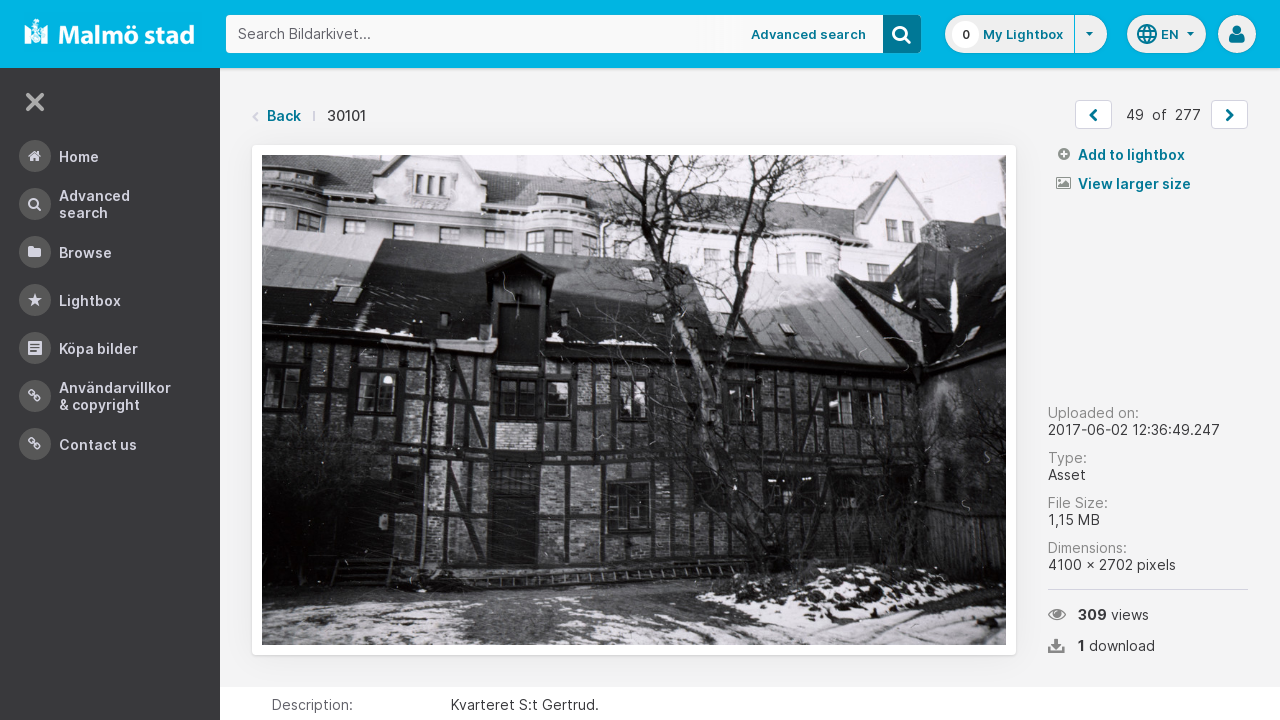

--- FILE ---
content_type: text/html;charset=UTF-8
request_url: https://bildarkivet.malmo.se/asset-bank/action/viewAsset?id=30101&index=48&total=277&view=viewSearchItem
body_size: 12051
content:








	


<!doctype html>

<!-- Website designed and developed by Bright, www.assetbank.co.uk -->




	
	
		
	











	




<html lang="en" dir="ltr" class="no-js  body--full-width languages-on nav-expanded"> <!--<![endif]-->

















































	
		
	
	



<head>
	<title>Bildarkivet | Image Details - 30101</title>
	

















		
		
		




























	
	
	
	<meta charset="utf-8" />
	<meta http-equiv="X-UA-Compatible" content="IE=edge,chrome=1">
	<meta name="viewport" content="width=device-width, initial-scale=1.0">

    

	<link rel="stylesheet" type="text/css" media="all" href="/asset-bank/css-cached/N1809780698/css/mainBundle.css" />


	
	
		
		
            <link rel="stylesheet" type="text/css" media="all" href="/asset-bank/css-cached/1206040921/css/standard/colour-scheme.css" />

		
	
	<link rel="stylesheet" type="text/css" media="all" href="/asset-bank/css-cached/1971869286/css/standard/colour-scheme-override.css" />


	<script type="text/javascript" src="/asset-bank/js-cached/1841053887/js/lib-core.js" ></script>

	<script type="text/javascript" src="/asset-bank/js-cached/N716447178/js/jquery-bundle.js" ></script>

	<link rel="stylesheet" type="text/css" media="all" href="/asset-bank/css-cached/N166730662/css/standard/jquery-ui.css" />

    <script type="text/javascript" src="/asset-bank/js-cached/431283069/js/bright-core.js" ></script>


	
   	<script type="text/javascript">
		// Global variable to store date format from app setting (used in datepicker javascript)
		var jqDateFormats = {
			'standard' : 'dd/mm/yy',
			'yearMonth' : 'mm/yy'
		};

		var csrfToken = "IeGT8ZdwGxkO7JGxmVoF";
		var springCsrfToken = "ae88dc45-c999-407e-9e9f-97412e2ce1a2";
		var contextUrl = window.location.origin + "/asset-bank";

		
		
		
		
		// when dom ready
		$j(function() {
			
				//initialise quick search autocomplete - BB-AutoComplete - hide this if quicksearch autocomplete disabled!
				if ($j('#searchKeywords').length>0) {
					//initialise jquery autocompleter on search field:
					initJQAutocompleter($j('#searchKeywords'), "");
				}	
			
      		
      		//Initialise toggleable elements
			clickToggle.init();
			navTooltips.init(true, 'ltr');

			
    			outlineFocus.init();
			
		});


	</script>

	<!-- Meta tags -->
	<meta name="keywords" content="Asset Bank" />
<meta name="description" content="Asset Bank" />







	<!-- Global Analytics using analytics.js -->
	<script>
      (function(i,s,o,g,r,a,m){i['GoogleAnalyticsObject']=r;i[r]=i[r]||function(){
        (i[r].q=i[r].q||[]).push(arguments)},i[r].l=1*new Date();a=s.createElement(o),
          m=s.getElementsByTagName(o)[0];a.async=1;a.src=g;m.parentNode.insertBefore(a,m)
      })(window,document,'script','https://www.google-analytics.com/analytics.js','ga');

      ga('create', 'UA-105250946-1', 'auto');
      ga('send', 'pageview');
	</script>





	 
	

	<script type="text/javascript">
	<!-- 
	
		//Set up global variables for any map attributes
		var sLat = "";
		var wLng = "";
		var nLat = "";
		var eLng = "";
		
		var $whichAttribute = ""; 			//This is a jquery element that acts as a referenece for which attribute we are dealing with
		
		$j(function(){
			viewMapPopupInit();
		})

	//-->
	</script>

	

<script>NS_CSM_td=287463045;NS_CSM_pd=275116665;NS_CSM_u="/clm10";NS_CSM_col="AAAAAAW0/5HQK22fzFpOQ/rk0qLgptAikc4IKumkYCtxUQWPgQLPuIqKOHRt3YUzIKmWGG5UFUMiLIge6spxnBcxwAQe";</script><script type="text/javascript">function sendTimingInfoInit(){setTimeout(sendTimingInfo,0)}function sendTimingInfo(){var wp=window.performance;if(wp){var c1,c2,t;c1=wp.timing;if(c1){var cm={};cm.ns=c1.navigationStart;if((t=c1.unloadEventStart)>0)cm.us=t;if((t=c1.unloadEventEnd)>0)cm.ue=t;if((t=c1.redirectStart)>0)cm.rs=t;if((t=c1.redirectEnd)>0)cm.re=t;cm.fs=c1.fetchStart;cm.dls=c1.domainLookupStart;cm.dle=c1.domainLookupEnd;cm.cs=c1.connectStart;cm.ce=c1.connectEnd;if((t=c1.secureConnectionStart)>0)cm.scs=t;cm.rqs=c1.requestStart;cm.rss=c1.responseStart;cm.rse=c1.responseEnd;cm.dl=c1.domLoading;cm.di=c1.domInteractive;cm.dcls=c1.domContentLoadedEventStart;cm.dcle=c1.domContentLoadedEventEnd;cm.dc=c1.domComplete;if((t=c1.loadEventStart)>0)cm.ls=t;if((t=c1.loadEventEnd)>0)cm.le=t;cm.tid=NS_CSM_td;cm.pid=NS_CSM_pd;cm.ac=NS_CSM_col;var xhttp=new XMLHttpRequest();if(xhttp){var JSON=JSON||{};JSON.stringify=JSON.stringify||function(ob){var t=typeof(ob);if(t!="object"||ob===null){if(t=="string")ob='"'+ob+'"';return String(ob);}else{var n,v,json=[],arr=(ob&&ob.constructor==Array);for(n in ob){v=ob[n];t=typeof(v);if(t=="string")v='"'+v+'"';else if(t=="object"&&v!==null)v=JSON.stringify(v);json.push((arr?"":'"'+n+'":')+String(v));}return(arr?"[":"{")+String(json)+(arr?"]":"}");}};xhttp.open("POST",NS_CSM_u,true);xhttp.send(JSON.stringify(cm));}}}}if(window.addEventListener)window.addEventListener("load",sendTimingInfoInit,false);else if(window.attachEvent)window.attachEvent("onload",sendTimingInfoInit);else window.onload=sendTimingInfoInit;</script></head>

<body id="detailsPage" class=" layout--no-padding layout--full-size detail-page">

		


















	

	
		
		<a href="#main-content" class="layout__skip">Skip to main content</a>

		<div class="layout">
			<div class="layout__header">
				


















		
		
		
		
		
		
		   
			
				
			

			


			
            
			
       	  	

			
















<div id="topStrip" class="js-top-strip">
	<!-- coloured strip at top of screen -->
	
</div>


			<!-- Using full width home page -->
			
				
					




<header class="header js-header header--logged-out">

	<a class="header__nav-toggle js-nev-toggle inverted-focus is-on" 
		data-element="js-nev" 
		data-secondary-element="html" 
		data-secondary-class="nav-expanded" 
		data-remember-url="../action/mainNavOpen" 
		aria-label="Main menu"
		role="button"
		href="#"
	>
		<svg xmlns="http://www.w3.org/2000/svg" width="24" height="24" viewBox="0 0 24 24">
			<path fill="none" d="M0 0h24v24H0V0z"/>
			<path fill="currentColor" d="M4 18h16c.55 0 1-.45 1-1s-.45-1-1-1H4c-.55 0-1 .45-1 1s.45 1 1 1zm0-5h16c.55 0 1-.45 1-1s-.45-1-1-1H4c-.55 0-1 .45-1 1s.45 1 1 1zM3 7c0 .55.45 1 1 1h16c.55 0 1-.45 1-1s-.45-1-1-1H4c-.55 0-1 .45-1 1z"/>
		</svg>
	</a>
	
	<!-- Include logo -->
	<div class="header__logo-container js-header-logo-cont clearfix">
		





	
	
		
		
			
			
			
				
			
		
		
		<a href="/asset-bank/action/viewHome"><img src="/asset-bank/images/standard/malmo.png" alt="Malmo" class="logo" id="logoHomeLink" /></a>
		
	


	</div>

	
		<div class="header__search js-header-search-form">
			

















	









<script type="text/javascript">
	
	 
		
		
			var defaultUrl = '../action/keywordChooser';
		
	

	var isEditingKeywords; 

	// If the keyword picker popup was opened to edit keywords on an asset detail page
	if(getUrlParameter('isEditKeyword') === 'true'){
		isEditingKeywords = true; 
	}

	/*
		Open the chooser window
	*/
	function openKeywordChooser(bExpired, lCategoryTypeId, lAttributeId, iIndex, sDefaultFilter, isEditKeyword)
	{

		if (typeof chooserwindow != 'undefined')
		{
			//chooserwindow.close();
		}
	
		sUrl = defaultUrl + '?categoryTypeId=' + lCategoryTypeId + '&attributeId=' + lAttributeId + '&isEditKeyword='+isEditKeyword;
		
		if(iIndex>0)
		{
			sUrl += '&index='+iIndex;
		}
	
		if (bExpired)
		{
			sUrl += '&expired=true';
		}
	
		if (sDefaultFilter != "" && typeof sDefaultFilter != 'undefined')
		{
			sUrl = sUrl + "&filter=" + sDefaultFilter;
		}

	    chooserwindow = open(sUrl, 'keywordwindow', 'resizable=yes,width=825,height=555,left=100,top=30,scrollbars=yes');
		chooserwindow.opener = self;
	}
	
	/*
		Open the Master list
	*/
	function openMasterList(lCategoryTypeId)
	{
		if (typeof listwindow != 'undefined')
		{
			//listwindow.close();
		}
	
		sUrl = '../action/viewAddKeywordPopup?categoryTypeId='+lCategoryTypeId;
	
		listwindow=open(sUrl,'listwindow','resizable=yes,width=825,height=555,left=100,top=30,scrollbars=yes');
		listwindow.location.href = sUrl;
		if (listwindow == null) 
		{
			listwindow.opener = self;
		}
	
	}
	
	
	/*
		Enable/disable buttons as appropriate.
	*/
	function showAddControls(a_sKeywordsField, a_sDelim)
	{
		
		// If editing keywords, use the textarea
		if(isEditingKeywords && hasKeywordsTextArea(a_sKeywordsField)){
			var sKeywords = window.opener.$('.js-keyword-textarea-'+a_sKeywordsField).val();
		}
		else {
			// Read the current keywords string
			var sKeywords = opener.document.getElementById(a_sKeywordsField).value;
		}
	
		// Tokenize 
		var aKeywords = tokenize(sKeywords, a_sDelim);	

		// Disable appropriate buttons
		var aButtons = document.getElementsByName("addbutton");	

		if (typeof aButtons == 'object')
		{
			for (i=0; i < aButtons.length; i++)
			{
				var button = aButtons[i];
				var b = isInList(aButtons[i].id, aKeywords);
				
				if (b)
				{
					button.disabled = "true"
					
					// Firefox
					button.className = "inactive";
				}
			}	
		}
	
	}
	
	
	/*
		Tokenize the given string into an array of words.
		This is a copy of the logic in TaxonomyManager.tokenize.
	*/
	function tokenize(a_sWords, a_sDelim)
	{
		var aWords = a_sWords.split(a_sDelim);
		return aWords;
	}
	
	
	/*
		Return true if the given word is in the list.
	*/
	function isInList(a_sWord, a_aWordList)
	{
		var b = false;
		
		if (typeof a_aWordList == 'object')
		{
			for (var i=0; i < a_aWordList.length; i++)
			{
				if ( a_sWord.toLowerCase() == a_aWordList[i].toLowerCase() )
				{
					b = true;
				}
			}
		}
		return b;
	}
	
	function getUrlParameter(sParam) {
	    var sPageURL = decodeURIComponent(window.location.search.substring(1)),
	        sURLVariables = sPageURL.split('&'),
	        sParameterName,
	        i;

	    for (i = 0; i < sURLVariables.length; i++) {
	        sParameterName = sURLVariables[i].split('=');

	        if (sParameterName[0] === sParam) {
	            return sParameterName[1] === undefined ? true : sParameterName[1];
	        }
	    }
	}

	function addKeyword(a_lAttributeId, a_sWord, a_sDelim, iIndex)
	{	

		var a_sKeywordsField,
		    sKeywords,
		    aKeywords;

		if (a_lAttributeId > 0)
		{
			a_sKeywordsField = "field" + a_lAttributeId;

			if(iIndex>0)
			{
				a_sKeywordsField += "_" + iIndex;
			}
		}
		else
		{
			a_sKeywordsField = "keywords_field";
		}

		if(isEditingKeywords && hasKeywordsTextArea(a_sKeywordsField)){
			// Get the variables from the textarea as opposed to the search input
			sKeywords = window.opener.$('.js-keyword-textarea-'+a_sKeywordsField).val();
		}
		else {
			a_sWord = "\"" + a_sWord + "\"";
			// Append the keyword directly to the field on the opener
			sKeywords = opener.document.getElementById(a_sKeywordsField).value;
		}

		// Tokenize 
	  	aKeywords = tokenize(sKeywords, a_sDelim);

		// Only add it if the word is not already there
		if ( !isInList(a_sWord, aKeywords) ) {
		  	if (sKeywords.length > 0 && sKeywords.substr(sKeywords.length - 1) != a_sDelim){
				sKeywords += a_sDelim;
			}

		  	sKeywords += a_sWord + a_sDelim;

			// Add the values to the input/textarea
			// then refresh the button statuses
			if(isEditingKeywords && hasKeywordsTextArea(a_sKeywordsField)){
				window.opener.$('.js-keyword-textarea-'+a_sKeywordsField).val(sKeywords);
			}
			else {
				window.opener.$('.js-keyword-field-'+a_lAttributeId).each( function(){
					$(this).val(sKeywords);
				});
			}
			showAddControls(a_sKeywordsField, a_sDelim);
		}
	}
	
	/*
		Open an external dictionary window
	*/
	function openExternalDictionary(lAttributeId, sUrl, sDescriptor)
	{
		sPopupUrl = sUrl + '?id=field' + lAttributeId + '&displayId=field_additional' + lAttributeId;
		
		dictwindow=open(sPopupUrl,'dictwindow', sDescriptor);
		dictwindow.location.href = sPopupUrl;
		dictwindow.opener = self;
	}

	function hasKeywordsTextArea(a_sKeywordsField) {
		return window.opener.$('.js-keyword-textarea-'+a_sKeywordsField).length;
	}

</script>









<div class="search__form-wrapper js-search-wrapper">

	<!-- Main search form -->
	<form name="searchForm" method="get" action="/asset-bank/action/quickSearch" class="js-quick-search-form"><input type="hidden" name="CSRF" value="IeGT8ZdwGxkO7JGxmVoF" />
		<input type="hidden" name="newSearch" value="true"/>
		<input type="hidden" name="quickSearch" value="true"/>
		<input type="hidden" name="includeImplicitCategoryMembers" value="true"/>

		
	  	
		<input class="search__input js-header-search-input inverted-focus" type="text" id="searchKeywords"  name="keywords" value="" placeholder="Search Bildarkivet..." />
		
		
		

		
			
			
			
				<a class="search__adv-link inverted-focus" href="../action/viewLastSearch">Advanced Search</a>
			
		
		<a class="search__adv-link search__adv-link--responsive inverted-focus" href="../action/viewLastSearch">Advanced Search</a>

		
		

		<button id="panoramicSearchButton" class="search__icon button inverted-focus" type="submit" title="Search"><i aria-hidden="true" class="icon-search"></i></button>
	
	</form><!-- End Main Search form -->
    
</div> 


<!-- Featured & Recommended searches -->



		</div>
	

	<div class="header__buttons ">
		
		



		
			<div class="header__lightbox  lightbox js-header-lightbox dropdown ">
				





<input class="js-lightbox-count" type="hidden" name="lightBoxCount" value="0" />
<a href="/asset-bank/action/viewAssetBox" class="lightbox__overview inverted-focus">
	<span class="lightbox__count">
		<span class="lightbox__count__inner js-lightbox-count-label">
			0
		</span>
	</span>
	<span class="lightbox__title">
			
				
				
					My Lightbox
				
			
	</span>
</a>
<a href="#" class="lightbox__toggle inverted-focus" data-dropdown="js-lightbox-dropdown" id="lightbox-dropdown">
	<svg width="7" height="4" viewBox="0 0 7 4" xmlns="http://www.w3.org/2000/svg">
		<path d="M3.5 4L7 0H0z" fill="currentColor" fill-rule="evenodd" />
	</svg>
</a>

<div class="dropdown__panel dropdown__panel--right-align lightbox__menu js-lightbox-dropdown">

	
	
	<!-- Expand/Collapse lightbox view-->
	
		
		<a href="#" class="dropdown__link lbToggle js-lightbox-toggle-view" data-toggle-view-url="/asset-bank/action/toggleAssetboxView?switch=1" title="Switch to expanded view"><i aria-hidden="true"class="icon-expand-lbpanel"></i>
			Expand view</a>
	

</div> <!-- End of .dropdown__panel -->

<script type="text/javascript">
	$(document).ready( function(){
		lightbox.init();
	});
</script>

			</div>
		

		
		
			<div class="header__languages">
				

















	



	<div class="dropdown dropdown--multi-language-bar">
	
		
			
				<a href="#" data-dropdown="js-dropdown-languages" title="Select your language" class="header__languages-button inverted-focus">
					<svg xmlns="http://www.w3.org/2000/svg" width="24" height="24" viewBox="0 0 24 24">
						<path d="M0 0h24v24H0z" fill="none"/>
						<path fill="currentColor" d="M11.99 2C6.47 2 2 6.48 2 12s4.47 10 9.99 10C17.52 22 22 17.52 22 12S17.52 2 11.99 2zm6.93 6h-2.95c-.32-1.25-.78-2.45-1.38-3.56 1.84.63 3.37 1.91 4.33 3.56zM12 4.04c.83 1.2 1.48 2.53 1.91 3.96h-3.82c.43-1.43 1.08-2.76 1.91-3.96zM4.26 14C4.1 13.36 4 12.69 4 12s.1-1.36.26-2h3.38c-.08.66-.14 1.32-.14 2 0 .68.06 1.34.14 2H4.26zm.82 2h2.95c.32 1.25.78 2.45 1.38 3.56-1.84-.63-3.37-1.9-4.33-3.56zm2.95-8H5.08c.96-1.66 2.49-2.93 4.33-3.56C8.81 5.55 8.35 6.75 8.03 8zM12 19.96c-.83-1.2-1.48-2.53-1.91-3.96h3.82c-.43 1.43-1.08 2.76-1.91 3.96zM14.34 14H9.66c-.09-.66-.16-1.32-.16-2 0-.68.07-1.35.16-2h4.68c.09.65.16 1.32.16 2 0 .68-.07 1.34-.16 2zm.25 5.56c.6-1.11 1.06-2.31 1.38-3.56h2.95c-.96 1.65-2.49 2.93-4.33 3.56zM16.36 14c.08-.66.14-1.32.14-2 0-.68-.06-1.34-.14-2h3.38c.16.64.26 1.31.26 2s-.1 1.36-.26 2h-3.38z"/>
					</svg>
					<span class="header__languages-button__code">
						
							
						
							
								en
							
						
					</span>
					<svg width="7" height="4" viewBox="0 0 7 4" xmlns="http://www.w3.org/2000/svg">
						<path d="M3.5 4L7 0H0z" fill="currentColor" fill-rule="evenodd" />
					</svg>
				</a>
			
			
		
		
		<div class="dropdown__panel dropdown__panel--right-align js-dropdown-languages">
			<ul class="option__list">
				
					<li>
						<a href="../action/viewLanguage?language=1" class="option">
							<span class="option__radio"></span>
							<span class="option__name">
								Swedish
							</span>
							<span class="option__meta">
								sv
							</span>
						</a>
					</li>
				
					<li>
						<a href="../action/viewLanguage?language=100" class="option">
							<span class="option__radio"><span class="option__radio__dot t-primary-background-colour"></span></span>
							<span class="option__name">
								English
							</span>
							<span class="option__meta">
								en
							</span>
						</a>
					</li>
				
			</ul>
			
		</div>
	</div>





			</div>
		

		
		<a class="header__help-link tip tip--bottom tip--bottom-left inverted-focus" href="https://support.assetbank.co.uk/hc" target="_blank" data-tip="Asset Bank support documentation">
			<i aria-hidden="true" class="icon-question-sign"></i>
		</a>

		
		
		

		
		<div class="header__user-profile dropdown">
			
				
				
					



<a href="#" class="header__user-profile-initials-link inverted-focus" title="User options" data-dropdown="js-user-dropdown">
	<i class="icon-user" aria-hidden="true"></i>
</a>

<ul class="header__user-profile-menu dropdown__list js-user-dropdown">
	<li>
		<a href="/asset-bank/action/viewLogin">
			Admin
		</a>
	</li>
	  
</ul>


				
			
		</div>

	</div>

</header>  <!-- end of header -->


<script type="text/javascript">
	$(document).ready( function(){
		filterAssets.init();

		// Close nav if using mobile
		if (window.innerWidth < 768) {
			$('html').removeClass('nav-expanded');
			$('.js-nev-toggle').removeClass('is-on');
			$('.js-nev').removeClass('is-visible');
		}
	});
</script>


				
				
			


			
						

			</div>
			
			<div class="layout__content">
					
				


















<nav class="layout__nav nev js-nev is-visible">

	<div class="nev__toggle-wrap nev__item">
		<a class="nev__toggle reduced-offset inverted-focus js-nev-toggle is-on" 
			data-remember-url="../action/mainNavOpen" 
			data-element="js-nev" 
			data-secondary-element="html" 
			data-secondary-class="nav-expanded"
			href="#"
		>
			<div class="nev__toggle__icon">
				<span></span>
				<span></span>
				<span></span>
				<span></span>
			</div>
		</a>
	</div>
	
	
	<ul class="nev__menu">
		
        
        <!-- Menu Items -->
        
            
            
              
                
                
                
                
                
					







<li class="nev__item">
	<a class="nev__link reduced-offset inverted-focus " 
		href="/asset-bank/action/viewHome" 
		data-tippy-content="Home"
	>
		<span id="nav_home" class="nev__icon-wrap">
			<i class="icon-menu-home" aria-hidden="true"></i>
		</span>
		<span class="nev__text">
			Home
		</span>
	</a>
</li>
                
            
        
            
            
              
                
                
                
                
                
					







<li class="nev__item">
	<a class="nev__link reduced-offset inverted-focus " 
		href="/asset-bank/action/viewLastSearch?newSearch=true" 
		data-tippy-content="Advanced Search"
	>
		<span id="nav_search" class="nev__icon-wrap">
			<i class="icon-menu-search" aria-hidden="true"></i>
		</span>
		<span class="nev__text">
			Advanced Search
		</span>
	</a>
</li>
                
            
        
            
            
              
                
                
                
                
                
					







<li class="nev__item">
	<a class="nev__link reduced-offset inverted-focus " 
		href="/asset-bank/action/browseItems?categoryId=-1&amp;categoryTypeId=1" 
		data-tippy-content="Browse"
	>
		<span id="nav_browse" class="nev__icon-wrap">
			<i class="icon-menu-browse" aria-hidden="true"></i>
		</span>
		<span class="nev__text">
			Browse
		</span>
	</a>
</li>
                
            
        
            
            
              
                
                
                
                
                
					







<li class="nev__item">
	<a class="nev__link reduced-offset inverted-focus " 
		href="/asset-bank/action/viewAssetBox" 
		data-tippy-content="Lightbox"
	>
		<span id="nav_lightbox" class="nev__icon-wrap">
			<i class="icon-a-lightbox" aria-hidden="true"></i>
		</span>
		<span class="nev__text">
			Lightbox
		</span>
	</a>
</li>
                
            
        
            
            
              
                  
                    






<li class="nev__item">
	<a href="../action/viewContent?index=2&showTitle=true" id="nav_content_2" 
		
			
				class="nev__link reduced-offset inverted-focus " data-tippy-content="Köpa bilder"
			
			
		>
		
			<span class="nev__icon-wrap"><i class="icon-writing" aria-hidden="true"></i></span>
			<span class="nev__text">
		
			Köpa bilder
		
			</span>
		
	</a>
</li>


                
                
                
                
                
            
        
            
            
              
                
                   
                    






<liclass="nev__item">
	<a class="nev__link reduced-offset inverted-focus" data-tippy-content="Användarvillkor &amp; Copyright" href="https://bildarkivet.malmo.se/asset-bank/action/viewConditions"  >
		
			<span class="nev__icon-wrap">
				<i class="icon-link" aria-hidden="true"></i>
			</span>
			<span class="nev__text">
		 
			Användarvillkor &amp; Copyright
		
			</span>
		
	</a>
</li>

                
                
                
                
            
        
            
            
              
                
                   
                    






<liclass="nev__item">
	<a class="nev__link reduced-offset inverted-focus" data-tippy-content="Contact us" href="https://bildarkivet.malmo.se/asset-bank/action/viewContact"  >
		
			<span class="nev__icon-wrap">
				<i class="icon-link" aria-hidden="true"></i>
			</span>
			<span class="nev__text">
		 
			Contact us
		
			</span>
		
	</a>
</li>

                
                
                
                
            
        

		<li class="nev__item nev__item--responsive">
			<a class="nev__link reduced-offset inverted-focus" href="https://support.assetbank.co.uk/hc" data-tippy-content="Get Help">
				<span class="nev__icon-wrap">
					<i class="icon-question-sign" aria-hidden="true"></i>
				</span>
				<span class="nev__text">
					Get Help
				</span>
			</a>
		</li>

	</ul>
	

	
	
	     
     
    
</nav>


				
				<main role="main" id="main-content" class="layout__main js-scroll-window ">
					












					




					<div class="layout__main__inner">
	

	







	<!-- System messages for the user -->
	<div class="printHide msg__wrapper">
		
	</div>

	<script type="text/javascript">
		$(document).ready( function() {
			if ($('.js-notify-close').length) {
				notify.populateDismissUrls();
				notify.handleNotificationDismiss();
			}
		});
	</script>



				

	




		<div class="detail-page__top">
			<div class="detail-page__inner">
		
				

				





	<div class="o-page-top">
		
		
		
			

			
		

		
			
			
			
			
			
			
				
				
				
				
				
					
					<nav class="breadcrumb o-page-top__left m-b-0">
						<i aria-hidden="true" class="icon-chevron-left breadcrumb__arrow breadcrumb__arrow--back"></i>
						<a href="javascript:history.back()">Back</a>
						<span class="breadcrumb__divider"></span>
						<span class="breadcrumb__page-title">30101</span>
					</nav>						
				
				
		
		
		
		
		
		
		
		
		
		
		
		
		
		
		
		

		


			
			
			
			
			
			

			
			
			
			
			
				
				
			
	
			
			
			
			
			
			
			
			
            

			

			
				
				<ul class="pager pager--white m-b-0 m-t-0 o-page-top__right">
					
						
							<li>
								<a href="viewSearchItem?index=47&amp;1=1"  class="pager__button js-prevPage" id="prevAssetLink" class="js-prevPage" title="&laquo; Prev">
									<i class="icon-chevron-left"></i>
								</a>
							</li>
						
						
					
					
					
						<li class="pager__count">
							<span>49</span>
							<span>&nbsp;of&nbsp;</span>
							<span>277</span>
						<li>
					
					
					
						
							<li>
								<a href="viewSearchItem?index=49&amp;1=1" class="pager__button js-nextPage" id="nextAssetLink" class="js-nextPage" title="Next &raquo;">
									<i class="icon-chevron-right"></i>
								</a>
							</li>
						
						
							
				</ul>

				
				
					
				
		
	</div>


	
	

	


				
				
				
				
















				
				<div class="js-notifications"></div>
				
				
				
				

				<div class="detail 
					 ">
			
					<div class="detail__preview 
						
							
							
							
								detail__preview--tall
							
						
					">
						
						
























	






	





	



	
	
		
		
		
			
				
				
					
						<a class="detail__asset-overlay js-asset-modal-trigger mobile-no-clicks" title="View larger size" data-target="#imageModal">
					
				
			
        
		
			
			
			
				
					
						
					
					
					
				
				

















	
		<span class="asset-thumbnail">
			<img src="https://bildarkivet.malmo.se/asset-bank/servlet/file?contentDispositionFilename=abt_1511403064288534678MjMxMzg5.jpg-l.jpg&signature=[base64]&contentDisposition=inline&lastModified=2017-06-02T10:36:50.294Z&contentIdentifier=ccc/Mzg5.jpg-l8.jpg&contentStoreIdentifier=3"
				class="asset-thumbnail__image  image responsive-img"
				alt="Asset Preview"
				
				
				
				
			/>

			
			    
			    
			    
			
		</span>
	
	


			
					
		
			</a>
		
		
		
	




					</div>

					<div class="detail__sidebar 
						
							
							
								detail__sidebar--tall
							
						
					">
						<div class="detail__sidebar__block1">
							
















			
			
			
			












		

		
		            

		
		

		
		
		
		
		
		


		
		
			
			
			

		


			
			












			



        <ul class="actions-list actions-list--buttons"> 
			
			
				
					
					
						
					
				
				
				
				
			


			

			

			
			

			
				
				
				
				
				
				
				

				
			

			
			
			
			
		</ul>

		<script src="../js/modules/featuredAsset.js"></script>
		<script type="text/javascript">
			$(document).ready( function(){
		        buttonStates.init();
				featuredAsset.init();
			});
		</script>



			<ul class="actions-list actions-list--links">

				





	<li class="add-remove js-add-remove ">
		
		
		
		





	
		
		<a rel="nofollow" id="ajaxAddToLightbox30101" class="actions-list__link add-remove__add js-add-to-lightbox" href="../action/addToAssetBox?id=30101&amp;&CSRF=IeGT8ZdwGxkO7JGxmVoF">
			<i aria-hidden="true" class="icon-plus-sign"></i>
			Add to lightbox
		</a>
	
	








	
		<a rel="nofollow" href="../action/removeFromAssetBox?id=30101&amp;&CSRF=IeGT8ZdwGxkO7JGxmVoF" id="ajaxRemoveFromLightbox30101" class="actions-list__link add-remove__remove js-remove-from-lightbox" data-asset-id="30101">
			<i aria-hidden="true" class="icon-remove"></i>
			Remove from lightbox
		</a>
	
	
	


	</li>


				






				
				
				
				

				
	            
				
				
				
				
							

	
	
	
		
	
	
	
	
		
		

		
		
		
		
			
				
				
					
					
				
			

			<li>
				
				

				
					
	
		
			
				
				
			
			
		
	
					

				

				
				
					
					
						<a href="#" class="actions-list__link js-asset-modal-trigger mobile-no-clicks is-ready" data-target="#imageModal"><i aria-hidden="true" class="icon-picture"></i> View larger size</a>
					
				

			</li>
		

	
		
				
				
				

				
				

				
				

    		</ul>


		<script type="text/javascript" src="../js/modules/confirmSubmit.js"></script>
		<script type="text/javascript" src="../js/modules/sendSharepoint.js"></script>
		<script type="text/javascript">
			$(document).ready(function(){
				confirmSubmit.init();
				sendSharepoint.init();
			});
		</script>

						</div>

						<div class="detail__sidebar__block2">
							

















<dl class="meta o-stacker">
	<dt class="meta__label">
		Uploaded on:
	</dt>
	<dd class="meta__data">
		2017-06-02 12:36:49.247
	</dd>

	
		<dt class="meta__label">
			Type:
		</dt>
		<dd class="meta__data">
			Asset
		</dd>
	

	<dt class="meta__label">
		File Size:
	</dt>
	<dd class="meta__data">
		






    
    
        1,15 MB
    
    
    

	</dd>

		
		<dt class="meta__label">
			Dimensions:
		</dt>
		<dd class="meta__data">
			






    4100 x
    2702 pixels


		</dd>
	

	

</dl>


<div class="o-stacker">
	<span class="meta-snippet">
		<i aria-hidden="true" class="icon-eye-open"></i><strong>309</strong>
		
			
			
				views
			
		
	</span>

	<span class="meta-snippet">
		<i aria-hidden="true" class="icon-download-alt"></i><strong>1</strong>
		
			
				download
			
			
		
	</span>
</div>





							









						</div>
					</div>
				
				</div><!-- End of .detail -->
			</div><!-- End of .detail__inner -->
		</div><!-- End of .detail-page__top -->

		<div class="detail-page__bottom">
			<div class="detail-page__inner">

				

				
				
				
				
					
					
						
					

					
						
					

					<script type="text/javascript" src="../js/lib/jquery-viewer/viewer.js"></script>
					<script type="text/javascript"  src="../js/lib/jquery-viewer/jquery-viewer.js"></script>
					<script src="../js/modules/assetZoom.js"></script>
					<script type="text/javascript">
						$(window).on('load', function() {
							assetZoom.init(
								 false,
								'viewSearchItem?index=47&1=1&modal=true',
								'viewSearchItem?index=49&1=1&modal=true',
								30101,
								'https:\u002F\u002Fbildarkivet.malmo.se\u002Fasset-bank\u002Fservlet\u002Ffile?contentDispositionFilename=abt_1511403064288534678MjMxMzg5.jpg-l.jpg\u0026signature=[base64]\u0026contentDisposition=inline\u0026lastModified=2017-06-02T10:36:50.294Z\u0026contentIdentifier=ccc\u002FMzg5.jpg-l8.jpg\u0026contentStoreIdentifier=3'
								);
							});
					</script>
				
				

				
























				


















	






				    
				
				










































	


	
















	
			
			
	

	
			
			
	

	
			
				
				
					
					
					
					
						
						<div class="attributeGroupPanel">
						<table class="attribute-table" cellspacing="0" cellpadding="0">
					
					
					
				
				
									
				
								 
					 
					
					
						
							
						
						
					
					

























	








	







	
	
	
		
	



 
					
					
						
			
			
	

	
			
				
				
					
					
					
					
					
					
				
				
									
				
								 
					 
					
					
						
							
						
						
					
					

























	








	







	
	
	
		
	




	<tr >
		
			<th>
				
				Description:
			</th>
		
		<td class="padded html"  id="attr_4" >
			
			
				
					
						
						
							
								
									
									
									
										Kvarteret S:t Gertrud.
									
								
							
							
						
					
				
				
				
				
				
				
				
				
				
								
				
                

				
                
								 
				
				
				
				
			
			
			
			
			
		</td>
	</tr>

 
					
					
						
			
			
	

	
			
				
				
					
					
					
					
					
					
				
				
									
				
								 
					 
					
					
						
							
						
						
					
					

























	








	







	
	
	
		
	




	<tr >
		
			<th>
				
				Photographer:
			</th>
		
		<td class="padded html"  id="attr_702" >
			
			
				
				
				
				
				
				
				
				
				
								
				
                

				
                
								 
				
				
				
				
					
						
						
							
								Ej identifierad.
							
							
						
					
				
			
			
			
			
			
		</td>
	</tr>

 
					
					
						
			
			
	

	
			
				
				
					
					
					
					
					
					
				
				
									
				
								 
					 
					
					
						
							
						
						
					
					

























	








	







	
	
	
		
	



 
					
					
						
			
			
	

	
			
				
				
					
					
					
					
					
					
				
				
									
				
								 
					 
					
					
						
							
						
						
					
					

























	








	







	
	
	
		
	



 
					
					
						
			
			
	

	
			
				
				
					
					
					
					
					
					
				
				
									
				
								 
					 
					
					
						
							
						
						
					
					

























	








	







	
	
	
		
	




	<tr >
		
			<th>
				
				City:
			</th>
		
		<td class="padded html"  id="attr_707" >
			
			
				
				
				
				
				
				
				
				
				
								
				
                

				
                
								 
				
				
				
				
					
						
						
							
								Malmö.
							
							
						
					
				
			
			
			
			
			
		</td>
	</tr>

 
					
					
						
			
			
	

	
			
				
				
					
					
					
					
					
					
				
				
									
				
								 
					 
					
					
						
							
						
						
					
					

























	








	







	
	
		
		
			
		
	
	




	<tr >
		
			<th>
				
				Keywords:
			</th>
		
		<td class="padded html"  id="attr_701" >
			
			
				
				
				
					
					
						
						
						
							
							
							<a href="../action/search?attribute_701=Malm%C3%B6"  class="object-category__wrap"><pre class="object-category">Malmö</pre></a>, <a href="../action/search?attribute_701=korsvirkeshus"  class="object-category__wrap"><pre class="object-category">korsvirkeshus</pre></a>, <a href="../action/search?attribute_701=sn%C3%B6"  class="object-category__wrap"><pre class="object-category">snö</pre></a>, <a href="../action/search?attribute_701=fastighet"  class="object-category__wrap"><pre class="object-category">fastighet</pre></a>, <a href="../action/search?attribute_701=kvarter+Sankt+Gertrud"  class="object-category__wrap"><pre class="object-category">kvarter Sankt Gertrud</pre></a>&nbsp;
						
						
					
				
				
				
				
				
				
				
								
				
                

				
                
								 
				
				
				
				
			
			
			
				
				
					&nbsp;
				
			
			
			
		</td>
	</tr>

 
					
					
						
			
			
	

	
			
				
				
					
					
					
					
					
					
				
				
									
				
								 
					 
					
					
						
							
						
						
					
					

























	








	







	
	
	
		
	




	<tr >
		
			<th>
				
				Archive collection:
			</th>
		
		<td class="padded html"  id="attr_703" >
			
			
				
				
				
				
				
				
				
				
				
								
				
                

				
                
								 
				
				
				
				
					
						
						
							
								Fastighetskontoret i Malmö
							
							
						
					
				
			
			
			
			
			
		</td>
	</tr>

 
					
					
						
			
			
	

	
			
				
				
					
					
					
					
					
					
				
				
					
					
					
					
						
						
						
						
						
						
						
						

						
						

						
						
						
						
						
						
						
						
						
						
						
						

						
						
						
						
						
						

						
						
						
						
						
						
						
							
								
									
									
										
									
								
							
							
								<tr >
									<th>
										Folders:
									</th>
									<td id="foldersValue">
										
										
											
											
												
													
														
														<a title="Browse Malmö City Archives" href="../action/browseItems?categoryId=47026&amp;categoryTypeId=2">

															Malmö City Archives
														</a>/
													
														
														<a title="Browse archival collections" href="../action/browseItems?categoryId=1&amp;categoryTypeId=2">

															archival collections
														</a>/
													
												
												
												<a title="Browse 00176, Real Estate Office in Malmö" href="../action/browseItems?categoryId=10711&amp;categoryTypeId=2">

												00176, Real Estate Office in Malmö</a>
												
											&nbsp;
										
									
									
									
									



									</td>
								</tr>
							
						
						
					
				
									
						
			
			
	

	
			
			
	

	
			
			
	

	
			
			
	

	
			
			
	

	
			
			
	

	
			
			
	

	
			
			
	

	
			
				
				
					
					
					
					
					
					
				
				
					
					
					
					
						
						
							


<tr >
	<th>
		ID:
	</th>
	<td>
		30101
	</td>
</tr>

						
						
						
						
						
						
						

						
						

						
						
						
						
						
						
						
						
						
						
						
						

						
						
						
						
						
						

						
						
						
						
						
						
						
						
					
				
									
						
			
			
	

	
			
			
	

	
			
			
	

	
			
			
	

	
			
			
	

	
			
				
				
					
					
					
					
					
					
				
				
									
				
								 
					 
					
					
						
							
						
						
					
					

























	








	







	
	
	
		
	



 
					
					
						
			
			
	

	
			
			
	

	
			
			
	

	
			
			
	

	
			
			
	

	
			
			
	



	
	
	
	
		

			

	</table>
	</div>



				
				
				
				







<script src="/asset-bank/js/modules/linked-selects.js" type="text/javascript"></script>

		<a name="related"></a>
		
		
		
		
		
		
		

		
		
		

			
			
			
			
			

			<div class="headerAndLinks m-t-7">
	
				
				
				<div class="toolbar">
					
					
				</div>

			</div>
			
			
		
			
			
			
		





















<div id="assignChildrenModal" class="modal modal--large modal--slide modal--fade" tabindex="-1" role="dialog">
    <div class="modal-dialog">
        <div class="modal-content">
            <div class="modal-header o-centered-row o-centered-row--distributed">
                <h2>Loading...</h2>
                <a href="#" data-dismiss="modal" class="modal-header__close js-modal-close"><img src="../images/standard/icon/close-dark.svg" alt="Close" width="24" height="24"/></a>
            </div>
            <div class="modal-body">
                <div class="modal-loading"><div class="load-spinner"></div><span class="modal-loading__text">Loading...</span></div>
            </div>
        </div><!-- end of modal-content -->
    </div><!-- end of modal-dialog -->
</div>



<script type="text/JavaScript">
	// called from the asset selection modal, this function constructs a form from the selected assets and submits it.
	function relateSelectedAssets(hiddenFieldsData) {
		var $relateSelectedAssetsForm = $('.js-relate-selected-assets-form');

		$.each(hiddenFieldsData, function(){
			$relateSelectedAssetsForm.append('<input type="hidden" name="'+this.name+'" value="'+this.value+'"/>');
		});
		
		$relateSelectedAssetsForm.submit();
	}
</script>


				
				




















	



			</div> <!-- End of .detail-page__inner -->
		</div> <!-- End of .detail-page__bottom -->

		







	
						















	
		
		<div class="footer">
	
	


	
	<div class="footer__copy"><p><span class="footer__company"><a href="https://www.assetbank.co.uk" target="_blank" rel="nofollow">© Asset Bank </a> Wed Jan 21 01:33:55 CET 2026</span><a class="footer__link" href="../action/viewConditions" rel="nofollow">Användarvillkor &amp; Copyright</a><a class="footer__link" href="../action/viewPrivacy" rel="nofollow">Donera bilder</a><a class="footer__link" href="../go/viewAbout" rel="nofollow">Om bildarkivet</a><a class="footer__link" href="../action/viewContact" rel="nofollow">Kontakta Oss</a></p></div>

</div>


					</div> <!-- End of layout__main__inner -->
				</main> <!-- End of layout__main -->
			</div> <!-- End of layout__content -->
		</div> <!-- End of layout -->

		






		


    
     


		
		

<div class="msg-old-browser msg-warning">
	<div class="msg-old-browser__header">
		<h4 class="msg-old-browser__title">
			Looks like you're using an old browser
		</h4>
		<a class="js-browser-banner-close" href="#">
			<img src="../images/standard/icon/close-dark.svg" alt="Close" width="24" height="24"/>
		</a>
	</div>
	<p>
		We've used some of the latest web technologies that your browser does not support. Some functionality might not work as expected. Try upgrading to one of our <a href="#" target="_blank">recommended browsers</a>.
	</p>
</div>

<script type="text/javascript" src="/asset-bank/js/modules/oldBrowserBanner.js"></script>
<script type="text/javascript">
	$(document).ready( function() {
		oldBrowserBanner.init();
	});
</script>

	

	


	
	


		






















<div id="utilityModal" class="modal modal--small modal--slide modal--fade" tabindex="-1" role="dialog">
    <div class="modal-dialog">
        <div class="modal-content">
            <div class="modal-header o-centered-row o-centered-row--distributed">
                <h2><bright:cmsWrite identifier="snippet-loading"/></h2>
                <a href="#" data-dismiss="modal" class="modal-header__close js-modal-close"><img src="../images/standard/icon/close-dark.svg" alt="Close" width="24" height="24"/></a>
            </div>
            <div class="modal-body">
                <div class="modal-loading"><div class="load-spinner"></div><span class="modal-loading__text">Loading...</span></div>
            </div>
        </div><!-- end of modal-content -->
    </div><!-- end of modal-dialog -->
</div>
<script src="../js/modules/utilityModal.js"></script>
<script type="text/javascript">
	$(document).ready( function(){
		brightModal.init();
		utilityModal.init();
	});
</script>

		














	<script src="../js/lib/validate.js"></script>
	<script src="../js/lib/jquery.form.js"></script>
	<script src="../js/modules/shareEmail.js"></script>
	<script src="../js/modules/shareURL.js"></script>
	<script src="../js/modules/shareFacebook.js"></script>
	<script src="../js/modules/buttonStates.js"></script>
	<script src="../js/modules/formErrors.js"></script>

	<script type="text/javascript">		

		// Global property that contains cms copy for validation messages
		var shareCopy = {
			'required': 'This field is required.',
			'valid_emails': 'This field must contain one or more valid email addresses.'
		};

	</script>


		    
	
    <div class="swipe__underlay js-swipe-arrows hidden">
        <span class="swipe__arrow swipe__arrow--left">
            <i aria-hidden="true" class="icon-chevron-left"></i>
        </span>

        <span class="swipe__arrow swipe__arrow--right">
            <i aria-hidden="true" class="icon-chevron-right"></i>
        </span>
    </div>

    <script type="text/javascript" src="../js/lib/jquery.touchSwipe/jquery.touchSwipe.min.js"></script>

	<script type="text/javascript">
		$j(function(){
            inputNavigation.init();
		});
	</script>

		<!-- Included at the bottom of the view image asset page. Useful for custom javascript related to only this page -->


		

		
		
		







<!-- FIXME Code migrated with as little change as possible from IO app. -->
<!-- This should be replaced with server side code and a cleaner template where possible -->


</body>
</html>


--- FILE ---
content_type: text/css;charset=UTF-8
request_url: https://bildarkivet.malmo.se/asset-bank/css-cached/1206040921/css/standard/colour-scheme.css
body_size: 805
content:
.control-panel__header__link.help-popup{display:none;}h1, h2, h3, h4, .tabs a, .nev__text, .nev__link--admin, .search__adv-link{text-transform:lowercase;}h1:first-letter, h2:first-letter, h3:first-letter, .asset-collection__header h3 a:first-letter, h4:first-letter, .tabs a:first-letter, .nev__link--admin:first-letter, .nev__text:first-letter, .search__adv-link:first-letter{text-transform:uppercase;}a, span.required, span.requiredForCompleteness, div.copy code{color:#007896;}#loginPage div.logo, #registrationPage div.logo{background:#00b4e1;}.home-classic a.imgWrapper:hover, a.videoFrameLink:hover img, div.commonSaved a:hover img, table.lightboxList td.thumb a.thumb:hover img, div.imgStrip a:hover{border-color:#007896;background:#FFF;}#topStrip{display:none;}div#topStrip.langSelect{background:#444;border-bottom:0;color:#eee;display:block;}#hLinks{margin-top:18px;margin-bottom:13px;}#hLinks li{border:none;}a#helpLozenge{background-color:#007896;color:#fff;transition:0.2s linear all;}#hLinks a#helpLozenge:hover{background-color:#005469;}div.headShadow{background:#fff;padding:0;margin-bottom:25px;}#header{background:#00b5e2;border:none;height:98px;}#header img.logo{padding:35px 0 0 0;margin:0;}#header input.keywords, #header input.inline{border:1px solid #bbb;padding:3px;}#header .headerContent select{border:1px solid #bbb;}.button--large{-webkit-box-shadow:none;-moz-box-shadow:none;box-shadow:none;}.header-search-bar input[type="text"]{border-color:#007896;}#hLinks a{color:#fff;}#hLinks .dropdown__list a{color:#00b5e2;}#header .caret-down{border-top:5px solid #f4f4f4;}.header--logged-out .header__help-link{margin-right:0;}.header--logged-out .lightbox{margin-right:20px;}.header__help-link{display:none;}#qsPanel, #qsPanel.middle{border-color:#f4f4f4;background:#f4f4f4;}#qsPanel a.advanced, #qsPanel a.advanced:hover, #qsPanel label, #qsPanel .hoverHelp, #qsPanel span.inline{color:#007896;}#qsPanel input.text, #qsPanel select, #qsPanel input.button{border:1px solid #f4f4f4;}ul.nav li a.current, ul.nav li a.current:hover{color:#007896;}.button{background:#007896;}.button:hover, .button:focus{background:#005469;}.button--large{background:#fff;}.button--large [class^="icon-"]{color:#007896;}.home-classic .asset-strip__action .button{color:#007896;}.popup div.copy h2, #popup div.copy h2, #masks h1{background:#007896;color:#fff;}div.lbShadow{background:none;padding:0;}div.rightShadow, div.leftShadow{background:#FFF;padding-bottom:0;}